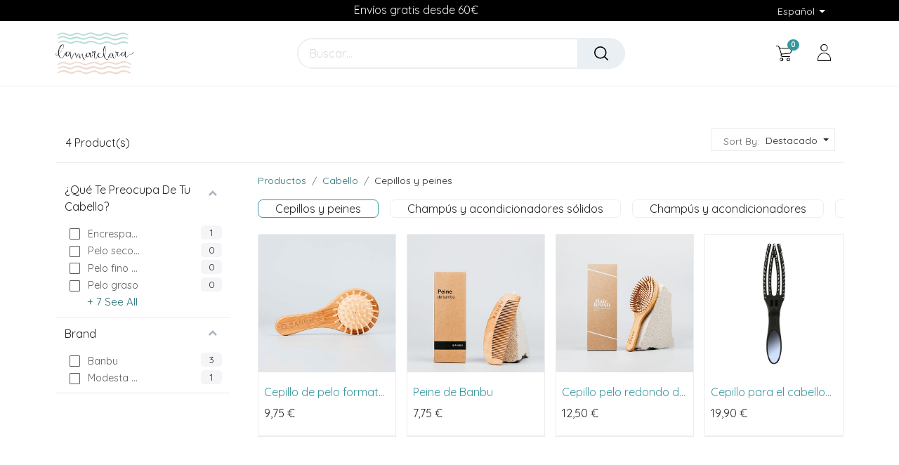

--- FILE ---
content_type: text/html; charset=utf-8
request_url: https://lamarclara.com/shop/category/cabello-cepillos-y-peines-69
body_size: 16168
content:
<!DOCTYPE html>
        
        
        
        
<html lang="es-ES" data-website-id="1" data-main-object="product.public.category(69,)" data-add2cart-redirect="1">
    <head>
        <meta charset="utf-8"/>
        <meta http-equiv="X-UA-Compatible" content="IE=edge,chrome=1"/>
        <meta name="viewport" content="width=device-width, initial-scale=1"/>
                
                <script type="text/javascript">(function(w,d,s,l,i){w[l]=w[l]||[];w[l].push({'gtm.start':
                    new Date().getTime(),event:'gtm.js'});var f=d.getElementsByTagName(s)[0],
                    j=d.createElement(s),dl=l!='dataLayer'?'&l='+l:'';j.async=true;j.src=
                    'https://www.googletagmanager.com/gtm.js?id='+i+dl;f.parentNode.insertBefore(j,f);
                    })(window,document,'script','dataLayer','GTM-MC5XC2H');
                </script>
                
        <meta name="generator" content="Odoo"/>
            
        <meta property="og:type" content="website"/>
        <meta property="og:title" content="Cepillos y peines | Lamarclara"/>
        <meta property="og:site_name" content="Lamarclara"/>
        <meta property="og:url" content="https://lamarclara.com/shop/category/cabello-cepillos-y-peines-69"/>
        <meta property="og:image" content="https://lamarclara.com/web/image/website/1/logo?unique=3e49eaf"/>
            
        <meta name="twitter:card" content="summary_large_image"/>
        <meta name="twitter:title" content="Cepillos y peines | Lamarclara"/>
        <meta name="twitter:image" content="https://lamarclara.com/web/image/website/1/logo/300x300?unique=3e49eaf"/>
        
        <link rel="alternate" hreflang="ca" href="https://lamarclara.com/ca_ES/shop/category/cabell-raspalls-i-pintes-69"/>
        <link rel="alternate" hreflang="es" href="https://lamarclara.com/shop/category/cabello-cepillos-y-peines-69"/>
        <link rel="alternate" hreflang="x-default" href="https://lamarclara.com/shop/category/cabello-cepillos-y-peines-69"/>
        <link rel="canonical" href="https://lamarclara.com/shop/category/cabello-cepillos-y-peines-69"/>
        
        <link rel="preconnect" href="https://fonts.gstatic.com/" crossorigin=""/>
        <title>Tienda | Lamarclara</title>
        <link type="image/x-icon" rel="shortcut icon" href="/web/image/website/1/favicon?unique=3e49eaf"/>
        <link rel="preload" href="/web/static/src/libs/fontawesome/fonts/fontawesome-webfont.woff2?v=4.7.0" as="font" crossorigin=""/>
        <link type="text/css" rel="stylesheet" href="/web/assets/131213-073a83f/1/web.assets_frontend.min.css" data-asset-bundle="web.assets_frontend" data-asset-version="073a83f"/>
        <script id="web.layout.odooscript" type="text/javascript">
            var odoo = {
                csrf_token: "20c466c41eb8046063235076823a74cf5e46cb97o1799025757",
                debug: "",
            };
        </script>
        <script type="text/javascript">
            odoo.__session_info__ = {"is_admin": false, "is_system": false, "is_website_user": true, "user_id": false, "is_frontend": true, "profile_session": null, "profile_collectors": null, "profile_params": null, "show_effect": true, "bundle_params": {"lang": "en_US", "website_id": 1}, "translationURL": "/website/translations", "cache_hashes": {"translations": "017e5f082a5be832f2e9ff60b6baa7b2776a0a51"}, "recaptcha_public_key": "6LfJmK8pAAAAAGdzpqIns1zpOHLUFkjyBQzvFux9", "geoip_country_code": null, "geoip_phone_code": null, "lang_url_code": "es"};
            if (!/(^|;\s)tz=/.test(document.cookie)) {
                const userTZ = Intl.DateTimeFormat().resolvedOptions().timeZone;
                document.cookie = `tz=${userTZ}; path=/`;
            }
        </script>
        <script defer="defer" type="text/javascript" src="/web/assets/111944-f2a5ee7/1/web.assets_frontend_minimal.min.js" data-asset-bundle="web.assets_frontend_minimal" data-asset-version="f2a5ee7"></script>
        <script defer="defer" type="text/javascript" data-src="/web/assets/131215-c16bf4e/1/web.assets_frontend_lazy.min.js" data-asset-bundle="web.assets_frontend_lazy" data-asset-version="c16bf4e"></script>
        
        <!-- Google Tag Manager -->
<script>(function(w,d,s,l,i){w[l]=w[l]||[];w[l].push({'gtm.start':
new Date().getTime(),event:'gtm.js'});var f=d.getElementsByTagName(s)[0],
j=d.createElement(s),dl=l!='dataLayer'?'&l='+l:'';j.async=true;j.src=
'https://www.googletagmanager.com/gtm.js?id='+i+dl;f.parentNode.insertBefore(j,f);
})(window,document,'script','dataLayer','GTM-MC5XC2H');</script>
<!-- End Google Tag Manager -->
    </head>
    <body>
        <div id="wrapwrap" class="   ">
            <span id="minicart_span" class="d-none">My Cart</span>
        <div class="modal fade text-left" id="loginRegisterPopup" role="dialog" tabindex="-1">
            <div class="modal-dialog">
                
                <div class="modal-content">
                    <button type="button" class="close d-none" data-bs-dismiss="modal">×</button>
                    <div class="modal-body">
                        <ul class="nav nav-tabs" id="myTab" role="tablist">
                          <li class="nav-item login_register_tab" role="presentation">
                            <a href="#loginPopup" class="nav-link active" data-bs-toggle="tab" type="button" role="tab" aria-controls="loginPopup">Login</a>
                          </li>
                          <li class="nav-item login_register_tab" role="presentation">
                            <a href="#registerPopup" class="nav-link" data-bs-toggle="tab" type="button" role="tab" aria-controls="registerPopup">Register</a>
                          </li>
                        </ul>
                        <div class="tab-content" id="myTabContent">
                          <div class="tab-pane show active" id="loginPopup" role="tabpanel">
        <form class="oe_login_form" role="form" method="post" onsubmit="this.action = &#39;/web/login&#39; + location.hash" action="/web/login">
            <input type="hidden" name="csrf_token" value="20c466c41eb8046063235076823a74cf5e46cb97o1799025757"/>
            <input type="hidden" name="login_form_ept" value="1"/>
            <div class="form-group field-login">
                <label for="login">Email</label>
                <input type="text" placeholder="Email" name="login" id="login" required="required" autofocus="autofocus" autocapitalize="off" class="form-control "/>
            </div>

            <div class="form-group field-password">
                <label for="password">Password</label>
                <input type="password" placeholder="Password" name="password" id="password" required="required" autocomplete="current-password" maxlength="4096" class="form-control "/>
            </div>

            <div class="alert-success-error">
                <p class="alert alert-success d-none">You are successfully logged in</p>
                <p class="alert alert-danger d-none"></p>
            </div>


            <div class="clearfix oe_login_buttons text-center mb-1 pt-3">
                <button type="submit" class="btn btn-primary btn-block te_theme_button te_login_button w-100">Log in
                </button>
                <div class="justify-content-between mt-2 d-flex small">
                    <a class="open_reset_password" data-keyboard="true" href="#resetPasswordPopup">Reset Password
                    </a>
                </div>
                <div class="o_login_auth"></div>
                        <em class="d-block text-center text-muted small my-2">
                            - or -
                        </em>
                        <div class="o_auth_oauth_providers mt-1 mb-1 text-left">
                            Log in With :
                            <a class="list-group-item-action py-2" href="https://www.facebook.com/dialog/oauth?response_type=token&amp;client_id=400320405616830&amp;redirect_uri=https%3A%2F%2Flamarclara.com%2Fauth_oauth%2Fsignin&amp;scope=public_profile%2Cemail&amp;state=%7B%22d%22%3A+%22lamarclara%22%2C+%22p%22%3A+2%2C+%22r%22%3A+%22https%253A%252F%252Flamarclara.com%252Fweb%22%7D">
                                <i class="fa fa-fw fa-facebook-square"></i>
                            </a><a class="list-group-item-action py-2" href="https://accounts.google.com/o/oauth2/auth?response_type=token&amp;client_id=589112194372-u94hadsa0kha8bcfo8mfahmf9727lomi.apps.googleusercontent.com&amp;redirect_uri=https%3A%2F%2Flamarclara.com%2Fauth_oauth%2Fsignin&amp;scope=https%3A%2F%2Fwww.googleapis.com%2Fauth%2Fuserinfo.email+https%3A%2F%2Fwww.googleapis.com%2Fauth%2Fuserinfo.profile&amp;state=%7B%22d%22%3A+%22lamarclara%22%2C+%22p%22%3A+3%2C+%22r%22%3A+%22https%253A%252F%252Flamarclara.com%252Fweb%22%7D">
                                <i class="fa fa-fw fa-google"></i>
                            </a>
                        </div>
            </div>
            <input type="hidden" name="redirect"/>
        </form>

        <form class="oe_reset_password_form te_reset_password_form" role="form" method="post">
            <input type="hidden" name="csrf_token" value="20c466c41eb8046063235076823a74cf5e46cb97o1799025757"/>
            <input type="hidden" name="reset_form_ept" value="1"/>


                <div class="form-group field-login">
                    <label for="login" class="col-form-label">Your Email</label>
                    <input type="text" name="login" id="login" class="form-control" autofocus="autofocus" required="required" autocapitalize="off"/>
                </div>

            <div class="alert-success-error"></div>
            <input type="hidden" name="redirect"/>
            <input type="hidden" name="token"/>
            <div class="clearfix oe_login_buttons">
                <div class="d-flex justify-content-between align-items-center small">
                    <button type="submit" class="btn btn-primary te_theme_button">Confirm</button>
                    <a class="back_login" href="#loginPopup">Back to Login</a>
                </div>
                <div class="o_login_auth"></div>
            </div>
        </form></div>
                          <div class="tab-pane" id="registerPopup" role="tabpanel">
        <form class="oe_signup_form_ept oe_signup_form" role="form" method="post" action="/web/signup">
            <input type="hidden" name="csrf_token" value="20c466c41eb8046063235076823a74cf5e46cb97o1799025757"/>
            <input type="hidden" name="signup_form_ept" value="1"/>

            <div class="mb-3 field-login form-group">
                <label for="login">Su correo electrónico</label>
                <input type="text" name="login" id="login" class="form-control form-control-sm" autofocus="autofocus" autocapitalize="off" required="required"/>
            </div>

            <div class="mb-3 field-name form-group">
                <label for="name">Su nombre</label>
                <input type="text" name="name" id="name" class="form-control form-control-sm" placeholder="p. ej. John Doe" required="required"/>
            </div>

            <div class="mb-3 field-password pt-2 form-group">
                <label for="password">Contraseña</label>
                <input type="password" name="password" id="password" class="form-control form-control-sm" required="required"/>
            </div>

            <div class="mb-3 field-confirm_password form-group">
                <label for="confirm_password">Confirmar contraseña</label>
                <input type="password" name="confirm_password" id="confirm_password" class="form-control form-control-sm" required="required"/>
            </div>

            <div class="alert-success-error">
                <p class="alert alert-success d-none">You are successfully register your account</p>
                <p class="alert alert-danger d-none"></p>
            </div>
            <input type="hidden" name="redirect"/>
            <input type="hidden" name="token"/>
            <div class="text-center oe_login_buttons pt-3">
                <button type="submit" class="btn btn-primary btn-block te_theme_button te_signup_button w-100">Sign up
                </button>
                <div class="o_login_auth"></div>
                        <em class="d-block text-center text-muted small my-2">
                            - or -
                        </em>
                        <div class="o_auth_oauth_providers mt-1 mb-1 text-left">
                            Log in With :
                            <a class="list-group-item-action py-2" href="https://www.facebook.com/dialog/oauth?response_type=token&amp;client_id=400320405616830&amp;redirect_uri=https%3A%2F%2Flamarclara.com%2Fauth_oauth%2Fsignin&amp;scope=public_profile%2Cemail&amp;state=%7B%22d%22%3A+%22lamarclara%22%2C+%22p%22%3A+2%2C+%22r%22%3A+%22https%253A%252F%252Flamarclara.com%252Fweb%22%7D">
                                <i class="fa fa-fw fa-facebook-square"></i>
                            </a><a class="list-group-item-action py-2" href="https://accounts.google.com/o/oauth2/auth?response_type=token&amp;client_id=589112194372-u94hadsa0kha8bcfo8mfahmf9727lomi.apps.googleusercontent.com&amp;redirect_uri=https%3A%2F%2Flamarclara.com%2Fauth_oauth%2Fsignin&amp;scope=https%3A%2F%2Fwww.googleapis.com%2Fauth%2Fuserinfo.email+https%3A%2F%2Fwww.googleapis.com%2Fauth%2Fuserinfo.profile&amp;state=%7B%22d%22%3A+%22lamarclara%22%2C+%22p%22%3A+3%2C+%22r%22%3A+%22https%253A%252F%252Flamarclara.com%252Fweb%22%7D">
                                <i class="fa fa-fw fa-google"></i>
                            </a>
                        </div>
            </div>
        </form></div>
                        </div>
                    </div>
                </div>
            </div>
        </div>
            
        <div class="modal fade" id="quick_view_model" tabindex="-1">
            <div class="modal-dialog modal-lg modal-dialog-centered">
                <div class="modal-content quick_view_modal">
                    <button type="button" class="quick_close" data-dismiss="modal" aria-label="Close" tabindex="-1">
                    </button>
                    <div class="modal-body"></div>
                </div>
            </div>
        </div>
            <div class="modal fade" id="quick_view_model_popup" tabindex="-1">
                <div class="modal-dialog modal-lg modal-dialog-centered">
                    <div class="modal-content quick_view_modal">
                        <button type="button" class="quick_close" data-dismiss="modal" aria-label="Close" tabindex="-1">
                        </button>
                        <div class="modal-body">
                        </div>
                    </div>
                </div>
            </div>
                <header id="top" data-anchor="true" data-name="Header" class="  o_header_standard o_hoverable_dropdown">
                    
        <div class="offcanvas offcanvas-end" tabindex="-1" id="offcanvasRight" aria-labelledby="offcanvasRightLabel">
            <div class="offcanvas-header">
                <a role="menuitem" class=" te_user_name">
                    <span class="fa fa-user-o">
                        <span class="te_user_drop_item_message">Hello</span>
                    </span>
                    <span class="te_user_drop_item">Public user</span>
                </a>
                <button type="button" class="btn-close text-reset" data-bs-dismiss="offcanvas" aria-label="Close"></button>
            </div>
            <div class="offcanvas-body">
                <div class="scrollbar">
                    <a href="/shop/cart" role="menuitem" class="list-group-item">
                        <span class="fa fa-shopping-basket me-2"></span>
                        <span class="te_user_drop_item">My cart
                        </span>
                        <span class="my_cart_quantity" data-order-id="">0</span>
                    </a>
                    <a href="/shop/wishlist" role="menuitem" class="list-group-item o_wsale_my_wish">
                        <span class="fa fa-heart-o me-2"></span>
                        <span class="te_user_drop_item">My Wishlist
                        </span>
                        <span class="my_wish_quantity o_animate_blink">0</span>
                    </a>
                    <a href="/my/home" role="menuitem" class="list-group-item">
                        <span class="fa fa-user-o me-2"></span>
                        <span class="te_user_drop_item">My Account
                        </span>
                    </a>
                    <a href="/my/orders" role="menuitem" class="list-group-item">
                        <span class="fa fa-pie-chart me-2"></span>
                        <span class="te_user_drop_item">My orders
                        </span>
                    </a>
                    <a href="/my/account" role="menuitem" class="list-group-item">
                        <span class="fa fa-pencil-square-o me-2"></span>
                        <span class="te_user_drop_item">Edit Profile
                        </span>
                    </a>
                    <a href="/my/security" role="menuitem" class="list-group-item">
                        <span class="fa fa-shield me-2"></span>
                        <span class="te_user_drop_item">Change Password
                        </span>
                    </a>
                </div>
                <div>
                    <a id="o_logout" class="list-group-item" role="menuitem" href="/web/session/logout?redirect=/">
                        <span class="fa fa-sign-out me-2"></span>
                        <span class="te_user_drop_item">Logout</span>
                    </a>
                </div>
            </div>
        </div>
            <nav data-name="Navbar" class="navbar navbar-expand-lg navbar-light o_colored_level o_cc header_style_1">
        <div class="oe_structure">
            <section class="container-fluid pre_header">
                <div class="d-flex justify-content-center justify-content-lg-between container">
        <div class="oe_structure oe_structure_solo" id="oe_structure_header_boxed_1"></div>
        <section class="te_s_header_offer_text o_colored_level" style="background-image: none;">
            <font class="text-o-color-3">Envíos gratis desde 60€&nbsp;</font><br/></section>
                    <div class="te_header_before_right">
        <div class="te_header_lang">
        
            <div class="js_language_selector ml-2 dropdown d-print-none">
                <button type="button" data-bs-toggle="dropdown" aria-haspopup="true" aria-expanded="true" class="btn btn-sm btn-outline-secondary border-0 dropdown-toggle ">
                    <span class="align-middle"> Español</span>
                </button>
                <div role="menu" class="dropdown-menu ">
                        <a href="/ca_ES/shop/category/cabello-cepillos-y-peines-69" class="dropdown-item js_change_lang " data-url_code="ca_ES">
                            <span> Català</span>
                        </a>
                        <a href="/shop/category/cabello-cepillos-y-peines-69" class="dropdown-item js_change_lang active" data-url_code="es">
                            <span> Español</span>
                        </a>
                </div>
            </div>
        
        </div>
                    </div>
                </div>
            </section>
        </div>
                <div class="container justify-content-md-between header_middle">
                    <div class="middle_first">
                        <button type="button" class="navbar-toggler ept_mobi_toggler header_sidebar collapsed ml-3 shadow-none">
                            <span class="navbar-toggler-icon">
                                <div class="inner_bar"></div>
                            </span>
                        </button>
    <a href="/" class="navbar-brand logo ">
            
            <span role="img" aria-label="Logo of Lamarclara" title="Lamarclara"><img src="/web/image/website/1/logo/Lamarclara?unique=3e49eaf" class="img img-fluid" width="95" height="40" alt="Lamarclara" loading="lazy"/></span>
        </a>
    
                    </div>
                    <div class="col-md-5 te_header_style_right">
                        <div class="te_header_search">
                            <div class="te_search_popover" tabindex="-1">
    <form method="get" class="o_searchbar_form o_wait_lazy_js s_searchbar_input " action="/shop" data-snippet="s_searchbar_input">
            <div role="search" class="input-group ">
        <input type="search" name="search" class="search-query form-control oe_search_box None" placeholder="Buscar…" data-search-type="products_only" data-limit="5" data-display-image="true" data-display-description="false" data-display-extra-link="true" data-display-detail="true" data-order-by="name asc"/>
            <div class="te_header_search_close te_srch_close_ept" style="z-index: 100; display: none;">
                <a href="#">
                    <span class="search_btn_close_ept"></span>
                </a>
            </div>
        <button type="submit" aria-label="Buscar" title="Buscar" class="btn oe_search_button btn-primary">
            <i class="oi oi-search"></i>
        </button>
    </div>

            <input name="order" type="hidden" class="o_search_order_by" value="name asc"/>
            
        
        </form>
                            </div>
                        </div>
                    </div>
                    <div class="te_header_right_icon">
                        <div class="te_header_search">
                            <div class="te_srch_icon_header">
                                <a href="#" class="">
                                    <i class="fa fa-search te_srch_icon"></i>
                                    <i class="fa fa-times te_srch_close"></i>
                                </a>
                            </div>
                        </div>
        
        
        
            <li class="nav-item divider d-none"></li> 
            <li class="o_wsale_my_cart align-self-md-start  nav-item te_cart_icon_head">
                <a href="/shop/cart" class="nav-link">
                    <i class="fa fa-shopping-cart"></i>
                    <sup class="my_cart_quantity badge text-bg-primary" data-order-id="">0</sup>
                </a>
            </li>
        
        

        
        
            <li class="o_wsale_my_wish d-none nav-item o_wsale_my_wish_hide_empty te_wish_icon_head">
                <a href="/shop/wishlist" class="nav-link">
                    <i class="fa fa-1x fa-heart"></i>
                    <sup class="my_wish_quantity o_animate_blink badge text-bg-primary">0</sup>
                </a>
            </li>
        
        
        <div class="te_header_account">
        <div class="px-2 te_signin">
                <a href="javascript:void(0);" class=" btn-link">
                    <span class="te_user_account_icon "></span>
                </a>
        </div>
        </div>
                    </div>
                </div>
                <div class="container-fluid header_bottom">
                    <div class="container justify-content-start justify-content-lg-between">
                        <div id="top_menu_collapse" class="collapse navbar-collapse">
                            <div class="close_top_menu">x</div>
    <ul id="top_menu" role="menu" class="nav navbar-nav o_menu_loading ">
        
                                
    <li class="nav-item dropdown  position-static" id="22">
        <a data-bs-toggle="dropdown" href="#" class="nav-link dropdown-toggle o_mega_menu_toggle">
				<span class="">Rostro</span>
			</a>
		
            
            <div data-name="Mega Menu" class="dropdown-menu o_mega_menu dropdown-menu-left o_no_parent_editor dropdown-menu-start">
    



<section class="s_mega_menu_menu_image_menu py-4 o_colored_level o_cc o_cc1 pt0" style="background-image: none;">
        <div class="container">
            <div class="row align-items-center">
                <div class="col-12 col-sm py-2 text-center o_colored_level pt0">
                    <h4><br></h4><nav class="nav flex-column"><a href="/shop/category/rostro-limpieza-108" class="nav-link" data-name="Menu Item" data-bs-original-title="" title="">Limpieza</a>
                            <a href="/shop/category/rostro-hidratantes-111" class="nav-link" data-name="Menu Item" data-bs-original-title="" title="">Hidratantes</a>
                            <a href="/shop/category/rostro-exfoliantes-112" class="nav-link" data-name="Menu Item" data-bs-original-title="" title="">Exfoliantes
                    </a><a href="/shop/category/rostro-mascarillas-113" class="nav-link" data-name="Menu Item" data-bs-original-title="" title="">Mascarillas<br></a><a href="/shop/category/rostro-tonicos-y-brumas-109" class="nav-link" data-name="Menu Item" data-bs-original-title="" title="">Tónicos y brumas<br></a><a href="/shop/category/rostro-serums-115" class="nav-link" data-name="Menu Item" data-bs-original-title="" title="">Sérums</a><a href="http://bru" class="nav-link" data-name="Menu Item" data-bs-original-title="" title=""></a></nav>
                </div>
                
                <div class="col-12 col-sm py-2 text-center o_colored_level">
                    <h4><br></h4>
                    <nav class="nav flex-column">
                            <a href="/shop/category/rostro-tratamientos-114" class="nav-link" data-name="Menu Item" data-bs-original-title="" title="">Tratamientos</a>
                            <a href="/shop/category/rostro-proteccion-solar-116" class="nav-link" data-name="Menu Item" data-bs-original-title="" title="">Protección solar</a>
                            <a href="/shop/category/rostro-ojos-117" class="nav-link" data-name="Menu Item" data-bs-original-title="" title="">Ojos</a><a href="/shop/category/rostro-labios-110" class="nav-link" data-name="Menu Item" data-bs-original-title="" title="">Labios</a><a href="/shop/category/rostro-accesorios-118" class="nav-link" data-name="Menu Item" data-bs-original-title="" title="">Accesorios<br></a>
                    </nav>
                </div><div class="col-12 col-sm py-2 text-center o_colored_level">
                    <a data-bs-original-title="" title="" href="/shop/category/rostro-1"><img src="/web/image/111486-999046b6/rostro_web.png" alt="" class="img-fluid img o_we_custom_image" data-original-id="15742" data-original-src="/web/image/15742-bca4f3d7/rostro_web.png" data-mimetype="image/png" data-resize-width="256" data-bs-original-title="" title="" aria-describedby="tooltip148225" loading="lazy"></a>
                </div>
            </div>
        </div>
    </section></div>
		</li>
    <li class="nav-item dropdown  position-static" id="16">
        <a data-bs-toggle="dropdown" href="#" class="nav-link dropdown-toggle o_mega_menu_toggle">
				<span class="">Cuerpo</span>
			</a>
		
            
            <div data-name="Mega Menu" class="dropdown-menu o_mega_menu dropdown-menu-left o_no_parent_editor dropdown-menu-start">
    

<section class="s_mega_menu_menu_image_menu py-4 o_colored_level o_cc o_cc1 pt0" style="background-image: none;">
        <div class="container">
            <div class="row align-items-center">
                <div class="col-12 col-sm py-2 text-center o_colored_level">
                    <h4><br></h4>
                    <nav class="nav flex-column">
                            <a href="/shop/category/cuerpo-ducha-y-bano-73" class="nav-link" data-name="Menu Item" data-bs-original-title="" title="">Ducha </a>
                            <a href="/shop/category/cuerpo-hidratantes-y-exfoliantes-crema-o-aceite-71" class="nav-link" data-name="Menu Item" data-bs-original-title="" title="">Hidratantes</a>
                            <a href="/shop/category/cuerpo-desodorantes-72" class="nav-link" data-name="Menu Item" data-bs-original-title="" title="">Desodorantes</a><a href="/shop/category/cuerpo-higiene-intima-75" class="nav-link" data-name="Menu Item" data-bs-original-title="" title="">Higiene íntima</a><a href="/shop/category/cuerpo-solares-77" class="nav-link" data-name="Menu Item" data-bs-original-title="" title="">Solares<br></a>
                    </nav>
                </div>
                
                <div class="col-12 col-sm py-2 text-center o_colored_level">
                    <h4><br></h4>
                    <nav class="nav flex-column">
                            <a href="/shop/category/cuerpo-manos-y-pies-78" class="nav-link" data-name="Menu Item" data-bs-original-title="" title="">Manos y pies</a>
                            <a href="/shop/category/cuerpo-higiene-bucal-76" class="nav-link" data-name="Menu Item" data-bs-original-title="" title="">Higiene bucal</a><a href="/shop/category/cuerpo-embarazo-122" class="nav-link" data-name="Menu Item" data-bs-original-title="" title="">Embarazo</a><a href="/shop/category/cuerpo-tratamientos-74" class="nav-link" data-name="Menu Item" data-bs-original-title="" title="">Tratamientos<br></a><a href="/shop/category/cuerpo-accesorios-79" class="nav-link" data-name="Menu Item" data-bs-original-title="" title="">Accesorios<br></a></nav>
                </div><div class="col-12 col-sm py-2 text-center o_colored_level">
                    <a href="/shop/category/cuerpo-2" data-bs-original-title="" title=""><img src="/web/image/111487-1ad64a70/cuerpo_web.png" alt="" class="img-fluid img o_we_custom_image" data-original-id="15736" data-original-src="/web/image/15736-6692c45c/cuerpo_web.png" data-mimetype="image/png" data-resize-width="256" data-bs-original-title="" title="" aria-describedby="tooltip57726" loading="lazy"></a>
                </div>
            </div>
        </div>
    </section></div>
		</li>
    <li class="nav-item dropdown  position-static" id="17">
        <a data-bs-toggle="dropdown" href="#" class="nav-link dropdown-toggle o_mega_menu_toggle">
				<span class="">Cabello</span>
			</a>
		
            
            <div data-name="Mega Menu" class="dropdown-menu o_mega_menu dropdown-menu-left o_no_parent_editor dropdown-menu-start">
    


<section class="s_mega_menu_menu_image_menu py-4 o_colored_level o_cc o_cc1 pt0" style="background-image: none;">
        <div class="container">
            <div class="row align-items-center">
                <div class="col-12 col-sm py-2 text-center o_colored_level">
                    <h4><br></h4>
                    <nav class="nav flex-column">
                            <a href="/shop/category/cabello-champus-y-acondicionadores-66" class="nav-link" data-name="Menu Item" data-bs-original-title="" title="">Champús y acondicionadores<br></a>
                            <a href="/shop/category/cabello-champus-y-acondicionadores-solidos-67" class="nav-link" data-name="Menu Item" data-bs-original-title="" title="">Champús y acondicionadores sólidos</a>
                            <a href="/shop/category/cabello-mascarillas-68" class="nav-link" data-name="Menu Item" data-bs-original-title="" title="">Mascarillas</a>
                    </nav>
                </div>
                
                <div class="col-12 col-sm py-2 text-center o_colored_level">
                    <h4><br></h4>
                    <nav class="nav flex-column">
                            
                            <a href="/shop/category/cabello-tratamientos-70" class="nav-link" data-name="Menu Item" data-bs-original-title="" title="">Tratamientos<br></a><a href="/shop/category/cabello-cepillos-y-peines-69" class="nav-link" data-name="Menu Item" data-bs-original-title="" title="">Cepillos y peines</a></nav>
                </div><div class="col-12 col-sm py-2 text-center o_colored_level">
                    <a href="/shop/category/cabello-3"><img src="/web/image/111488-63e5c9ca/cabello_web.png" alt="" class="img-fluid img o_we_custom_image" data-original-id="15739" data-original-src="/web/image/15739-6952acac/cabello_web.png" data-mimetype="image/png" data-resize-width="256" loading="lazy" data-bs-original-title="" title="" aria-describedby="tooltip846768"></a>
                </div>
            </div>
        </div>
    </section></div>
		</li>
    <li class="nav-item dropdown  position-static" id="18">
        <a data-bs-toggle="dropdown" href="#" class="nav-link dropdown-toggle o_mega_menu_toggle">
				<span class="">Hombre</span>
			</a>
		
            
            <div data-name="Mega Menu" class="dropdown-menu o_mega_menu dropdown-menu-left o_no_parent_editor dropdown-menu-start">
    

<section class="s_mega_menu_menu_image_menu py-4 o_colored_level o_cc o_cc1 pt0" style="background-image: none;">
        <div class="container">
            <div class="row align-items-center">
                <div class="col-12 col-sm py-2 text-center o_colored_level">
                    <h4><br></h4>
                    <nav class="nav flex-column">
                            <a href="/shop/category/hombre-rostro-80" class="nav-link" data-name="Menu Item" data-bs-original-title="" title="">Rostro</a>
                            <a href="/shop/category/cuerpo-2" class="nav-link" data-name="Menu Item" data-bs-original-title="" title="">Cuerpo</a>
                            
                    </nav>
                </div>
                
                <div class="col-12 col-sm py-2 text-center o_colored_level">
                    <h4><br></h4>
                    <nav class="nav flex-column">
                            <a href="/shop/category/hombre-cabello-83" class="nav-link" data-name="Menu Item" data-bs-original-title="" title="">Cabello</a>
                            <a href="/shop/category/hombre-afeitado-81" class="nav-link" data-name="Menu Item" data-bs-original-title="" title="">Afeitado</a>
                            
                    </nav>
                </div><div class="col-12 col-sm py-2 text-center o_colored_level">
                    <a href="/shop/category/hombre-8"><img src="/web/image/111489-ab9bc39f/hombre_web.png?access_token=efb8e207-91c6-436e-b83c-ae5935aa3a24" alt="" class="img-fluid img o_we_custom_image" data-original-id="1287" data-original-src="/web/image/1287-fabeb169/hombre_web.png" data-mimetype="image/png" data-resize-width="256" loading="lazy" data-bs-original-title="" title="" aria-describedby="tooltip510156"></a>
                </div>
            </div>
        </div>
    </section></div>
		</li>
    <li class="nav-item dropdown  position-static" id="19">
        <a data-bs-toggle="dropdown" href="#" class="nav-link dropdown-toggle o_mega_menu_toggle">
				<span class="">Infantil</span>
			</a>
		
            
            <div data-name="Mega Menu" class="dropdown-menu o_mega_menu dropdown-menu-left o_no_parent_editor dropdown-menu-start">
    



<section class="s_mega_menu_menu_image_menu py-4 o_colored_level o_cc o_cc1 pt0" style="background-image: none;">
        <div class="container">
            <div class="row align-items-center">
                <div class="col-12 col-sm py-2 text-center o_colored_level">
                    <h4><br></h4>
                    <nav class="nav flex-column">
                            <a href="/shop/category/infantil-bano-86" class="nav-link" data-name="Menu Item" data-bs-original-title="" title="">Baño</a><a title="" data-bs-original-title="" data-name="Menu Item" class="nav-link" href="/shop/category/infantil-lociones-y-aceites-hidratantes-120">Lociones y aceites hidratantes</a>
                            <a href="/shop/category/infantil-balsamos-y-aceites-87" class="nav-link" data-name="Menu Item" data-bs-original-title="" title="">Bálsamos</a><a href="/shop/category/infantil-repelentes-89" class="nav-link" data-name="Menu Item" data-bs-original-title="" title="">Repelentes</a><a href="/shop/category/infantil-colonias-90" class="nav-link" data-name="Menu Item" data-bs-original-title="" title="">Colonias<br></a>
                    </nav>
                </div>
                
                <div class="col-12 col-sm py-2 text-center o_colored_level">
                    <h4><br></h4>
                    <nav class="nav flex-column">
                            <a href="/shop/category/infantil-esmaltes-de-unas-92" class="nav-link" data-name="Menu Item" data-bs-original-title="" title="">Esmaltes de uñas</a>
                            <a href="/shop/category/infantil-solar-y-aftersun-88" class="nav-link" data-name="Menu Item" data-bs-original-title="" title="">Solar y aftersun<br></a>
                            <a href="/shop/category/infantil-packs-10" class="nav-link" data-name="Menu Item" data-bs-original-title="" title="">Packs</a><a href="/shop/category/infantil-y-mas-cositas-91" class="nav-link" data-name="Menu Item" data-bs-original-title="" title="">Y más cositas</a>
                    </nav>
                </div><div class="col-12 col-sm py-2 text-center o_colored_level">
                    <a href="/shop/category/infantil-6"><img src="/web/image/111492-707d63db/infantil_web.png" alt="" class="img-fluid img o_we_custom_image" data-original-id="15737" data-original-src="/web/image/15737-425e0634/infantil_web.png" data-mimetype="image/png" data-resize-width="256" loading="lazy" data-bs-original-title="" title="" aria-describedby="tooltip207463"></a>
                </div>
            </div>
        </div>
    </section></div>
		</li>
    <li class="nav-item dropdown  position-static" id="34">
        <a data-bs-toggle="dropdown" href="#" class="nav-link dropdown-toggle o_mega_menu_toggle">
				<span class="">Perfumes</span>
			</a>
		
            
            <div data-name="Mega Menu" class="dropdown-menu o_mega_menu dropdown-menu-left o_no_parent_editor dropdown-menu-start">
    

<section class="s_mega_menu_menu_image_menu py-4 o_colored_level o_cc o_cc1 pt0" style="background-image: none;">
        <div class="container">
            <div class="row align-items-center">
                <div class="col-12 col-sm py-2 text-center o_colored_level">
                    <h4><br></h4>
                    <nav class="nav flex-column">
                            <a href="/shop/category/perfumes-solidos-124" class="nav-link" data-name="Menu Item" data-bs-original-title="" title="">Sólidos</a>
                            <a href="/shop/category/perfumes-liquidos-123" class="nav-link" data-name="Menu Item" data-bs-original-title="" title="">Líquidos</a>
                            
                    </nav>
                </div>
                
                <div class="col-12 col-sm py-2 text-center o_colored_level">
                    <a href="/shop/category/perfumes-5"><img src="/web/image/111491-8acff317/perfume_web.png?access_token=d4296e5a-1900-4845-a8ba-6f2c285ad44a" alt="" class="img-fluid img o_we_custom_image" data-original-id="7389" data-original-src="/web/image/7389-9a88b4ef/perfume_web.png" data-mimetype="image/png" data-resize-width="256" loading="lazy" data-bs-original-title="" title="" aria-describedby="tooltip970933"></a>
                </div>
            </div>
        </div>
    </section></div>
		</li>
    <li class="nav-item dropdown  position-static" id="21">
        <a data-bs-toggle="dropdown" href="#" class="nav-link dropdown-toggle o_mega_menu_toggle">
				<span class="">Maquillaje</span>
			</a>
		
            
            <div data-name="Mega Menu" class="dropdown-menu o_mega_menu dropdown-menu-left o_no_parent_editor dropdown-menu-start">
    



<section class="s_mega_menu_menu_image_menu py-4 o_colored_level o_cc o_cc1 pt0" style="background-image: none;">
        <div class="container">
            <div class="row align-items-center">
                <div class="col-12 col-sm py-2 text-center o_colored_level">
                    <h4><br></h4>
                    <nav class="nav flex-column">
                            <a href="/shop/category/maquillaje-bases-liquidas-y-compactas-101" class="nav-link" data-name="Menu Item" data-bs-original-title="" title="">Bases liquidas y compactas<br></a>
                            <a data-bs-original-title="" title="" data-name="Menu Item" class="nav-link" href="/shop/category/maquillaje-iluminadores-y-correctores-104">Iluminadores y correctores</a>
                            <a href="/shop/category/maquillaje-colorete-107" class="nav-link" data-name="Menu Item" data-bs-original-title="" title="">Colorete</a><a href="/shop/category/maquillaje-labiales-102" class="nav-link" data-name="Menu Item" data-bs-original-title="" title="">Labiales</a><a href="/shop/category/maquillaje-sombras-103" class="nav-link" data-name="Menu Item" data-bs-original-title="" title="">Sombras</a>
                    </nav>
                </div>
                
                <div class="col-12 col-sm py-2 text-center o_colored_level">
                    <h4><br></h4>
                    <nav class="nav flex-column">
                            <a href="/shop/category/maquillaje-mascaras-y-lapices-106" class="nav-link" data-name="Menu Item" data-bs-original-title="" title="">Máscaras y lápices</a>
                            <a href="/shop/category/maquillaje-brochas-105" class="nav-link" data-name="Menu Item" data-bs-original-title="" title="">Brochas</a>
                            <a href="/shop/category/maquillaje-esmaltes-de-unas-126" class="nav-link" data-name="Menu Item" data-bs-original-title="" title="">Esmaltes de uñas</a><a href="/shop/category/maquillaje-accesorios-121" class="nav-link" data-name="Menu Item" data-bs-original-title="" title="">Accesorios</a>
                    </nav>
                </div><div class="col-12 col-sm py-2 text-center o_colored_level">
                    <a href="/shop/category/maquillaje-4"><img src="/web/image/111490-110baec5/maquillaje.png" alt="" class="img-fluid img o_we_custom_image" data-original-id="15740" data-original-src="/web/image/15740-2db94338/maquillaje.png" data-mimetype="image/png" data-resize-width="256" loading="lazy" data-bs-original-title="" title="" aria-describedby="tooltip898311"></a>
                </div>
            </div>
        </div>
    </section></div>
		</li>
    <li class="nav-item dropdown  position-static" id="20">
        <a data-bs-toggle="dropdown" href="#" class="nav-link dropdown-toggle o_mega_menu_toggle">
				<span class="">Love things</span>
			</a>
		
            
            <div data-name="Mega Menu" class="dropdown-menu o_mega_menu dropdown-menu-left o_no_parent_editor dropdown-menu-start">
    



<section class="s_mega_menu_menu_image_menu py-4 o_colored_level o_cc o_cc1 pt0" style="background-image: none;">
        <div class="container">
            <div class="row align-items-center">
                <div class="col-12 col-sm py-2 text-center o_colored_level">
                    <h4><br></h4>
                    <nav class="nav flex-column">
                            <a href="/shop/category/love-things-ambientadores-119" class="nav-link" data-name="Menu Item" data-bs-original-title="" title="">Ambientadores</a>
                            <a href="/shop/category/love-things-aromaterapia-93" class="nav-link" data-name="Menu Item" data-bs-original-title="" title="">Aromaterapia</a>
                            <a data-bs-original-title="" title="" data-name="Menu Item" class="nav-link" href="/shop/category/love-things-desmaquillantes-tela-96">Desmaquillantes tela</a>
                    </nav>
                </div>
                
                <div class="col-12 col-sm py-2 text-center o_colored_level">
                    <h4><br></h4>
                    <nav class="nav flex-column">
                            <a href="/shop/category/love-things-cajas-100" class="nav-link" data-name="Menu Item" data-bs-original-title="" title="">Cajas</a>
                            <a href="/shop/category/love-things-neceseres-98" class="nav-link" data-name="Menu Item" data-bs-original-title="" title="">Neceseres</a>
                            <a href="/shop/category/love-things-velas-95" class="nav-link" data-name="Menu Item" data-bs-original-title="" title="">Velas</a>
                    </nav>
                </div><div class="col-12 col-sm py-2 text-center o_colored_level">
                    <a href="/shop/category/love-things-7"><img src="/web/image/111493-cd9e573d/love_things_web.png" alt="" class="img-fluid img o_we_custom_image" data-original-id="15741" data-original-src="/web/image/15741-8ef82c81/love_things_web.png" data-mimetype="image/png" data-resize-width="256" data-bs-original-title="" title="" aria-describedby="tooltip152452" loading="lazy"></a>
                </div>
            </div>
        </div>
    </section></div>
		</li>
    <li role="presentation" class="nav-item">
        <a role="menuitem" href="/brands" class="nav-link ">
            <span class="">Marcas</span>
        </a>
    </li>
    <li role="presentation" class="nav-item">
        <a role="menuitem" href="/blog" class="nav-link ">
            <span class="">Blog</span>
        </a>
    </li>
    <li role="presentation" class="nav-item">
        <a role="menuitem" href="/contact" class="nav-link ">
            <span class="">Contáctenos</span>
        </a>
    </li>
                                <ul class="px-0 list-unstyled">
                                    <li class="o_wsale_my_wish o_wsale_my_wish_hide_empty te_wish_icon_head"></li>
                                    <li class="te_header_lang_mobi d-none">
        
            <div class="js_language_selector ml-2 dropdown d-print-none">
                <button type="button" data-bs-toggle="dropdown" aria-haspopup="true" aria-expanded="true" class="btn btn-sm btn-outline-secondary border-0 dropdown-toggle ">
                    <span class="align-middle"> Español</span>
                </button>
                <div role="menu" class="dropdown-menu ">
                        <a href="/ca_ES/shop/category/cabello-cepillos-y-peines-69" class="dropdown-item js_change_lang " data-url_code="ca_ES">
                            <span> Català</span>
                        </a>
                        <a href="/shop/category/cabello-cepillos-y-peines-69" class="dropdown-item js_change_lang active" data-url_code="es">
                            <span> Español</span>
                        </a>
                </div>
            </div>
        
                                    </li>
                                </ul>
                            
            <span id="hide_wishlist">
            
        
            <li class="o_wsale_my_wish d-none nav-item o_wsale_my_wish_hide_empty te_wish_icon_head">
                <a href="/shop/wishlist" class="nav-link">
                    <i class="fa fa-1x fa-heart"></i>
                    <sup class="my_wish_quantity o_animate_blink badge text-bg-primary">0</sup>
                </a>
            </li>
        </span>
    </ul>
                        </div>
                    </div>
                </div>
            </nav>
        
        </header>
                <main>
                    

            

            





            <div id="wrap" class="js_sale o_wsale_products_page">
                <div class="oe_structure oe_empty" data-editor-message="ARRASTRE BLOQUES AQUÍ" id="oe_structure_website_sale_products_1"></div>
  <div class="container oe_website_sale pt-2">
            <div class="products_header products_pager form-inline te_shop_pager te_shop_pager_top mt0">
        <div class="o_pricelist_dropdown dropdown d-none">

            
                <a role="button" href="#" data-bs-toggle="dropdown" class="dropdown-toggle btn btn-light te_currency_name">
                    Tarifa pública
                </a>
                <a role="button" href="#" data-bs-toggle="dropdown" class="dropdown-toggle btn btn-light te_currency_symbol">
                    €
                </a>
            
        <div class="dropdown-menu" role="menu">
                    <a role="menuitem" class="dropdown-item" href="/shop/change_pricelist/1">
                        <span class="switcher_pricelist" data-pl_id="1">Tarifa pública</span>
                    </a>
            </div>
        </div>
                <div class="te_view_all_filter_div">
                    <div class="prd-count">
                        <span class="mr-1 align-middle">4</span>
                        <span class="align-middle te_prod_count" style="padding-right: 8px;">Product(s)
                        </span>
                    </div>
                    <div class="te_product_filters">
                        
                        <div class="te_view_all_filter_inner attr-inline d-inline">
                            <a class="te_clear_all_form_selection attr-remove position-relative">Clear All</a>
                            <span class="attr_filters"></span>
                        </div>
                    </div>
                </div>

                <div class=" align-items-center d-none me-auto">
                    <a class="btn btn-light me-2" href="/shop/category/cabello-3">
                        <i class="fa fa-angle-left"></i>
                    </a>

                    <h4 class="mb-0 me-auto">Cepillos y peines</h4>
                </div><div class="o_sortby_dropdown dropdown dropdown_sorty_by ms-lg-2 d-none d-lg-inline-block ms-3">
                <span class="d-none d-lg-inline font-weight-bold text-muted sort_by">Sort By:</span>
                <a role="button" href="#" data-bs-toggle="dropdown" class="dropdown-toggle btn btn-light">
                    <span class="d-none d-lg-inline">
                        <span>Destacado</span>
                    </span>
                    <i class="fa fa-sort-amount-asc d-lg-none"></i>
                    <small class="d-none  sort_by_mobi">Sort By</small>
                    <div class="dropdown-menu dropdown-menu-end" role="menu">
                                <a role="menuitem" rel="noindex,nofollow" class="dropdown-item" href="/shop?order=website_sequence+asc&amp;category=69">
                                    <span>Destacado</span>
                                </a>
                                <a role="menuitem" rel="noindex,nofollow" class="dropdown-item" href="/shop?order=create_date+desc&amp;category=69">
                                    <span>Llegadas más recientes</span>
                                </a>
                                <a role="menuitem" rel="noindex,nofollow" class="dropdown-item" href="/shop?order=name+asc&amp;category=69">
                                    <span>Nombre (A-Z)</span>
                                </a>
                                <a role="menuitem" rel="noindex,nofollow" class="dropdown-item" href="/shop?order=list_price+asc&amp;category=69">
                                    <span>Precio - bajo a alto</span>
                                </a>
                                <a role="menuitem" rel="noindex,nofollow" class="dropdown-item" href="/shop?order=list_price+desc&amp;category=69">
                                    <span>Precio - alto a bajo</span>
                                </a>
                    </div>
                </a>

            </div>

                <button data-bs-toggle="offcanvas" data-bs-target="#o_wsale_offcanvas" class="btn card_hover_btn position-relative ms-3 d-lg-none te_shop_filter_resp">

                    <div class="position-relative">
                        <span class="te_mb_filter_parent position-relative fa fa-filter me-2">
                        </span>
                        <span class="filters-title-ept">Filters</span>
                    </div>
                </button>
            </div>
                    <div class="row o_wsale_products_main_row align-items-start flex-nowrap">
                        <aside id="products_grid_before" class="d-none d-lg-block position-sticky col-3 px-3 clearfix">
                            <div class="o_wsale_products_grid_before_rail vh-100 pe-lg-2 pb-lg-5 overflow-y-scroll">
                                <div class="products_attributes_filters">
            <div id="wsale_products_attributes_collapse" class=" position-relative">
                <input type="hidden" name="domain_qs"/>
                <form class="js_attributes position-relative" method="get">
                    <input type="hidden" name="category" value="69"/>
                    <input type="hidden" name="search" value=""/>
                    <input type="hidden" name="order" value=""/>



                        <div class="accordion-item nav-item ">

                            <div data-bs-toggle="collapse" type="button" aria-expanded="true" class="te_attr_title te_s_attr_head nav-item " id="o_wsale_attr_accordion_3" data-bs-target="#o_wsale_attr_accordion2_3" aria-controls="o_wsale_attr_accordion2_3">
                                <span class="o_products_attributes_title">¿Qué te preocupa de tu cabello?</span>
                                <a class="te_clear_all_variant" attribute-name="3">[Clear]</a>
                            </div>

                            <div class="" id="o_products_attributes_3">
                                    <div aria-labelledby="o_wsale_attr_accordion_3" id="o_wsale_attr_accordion2_3" class="flex-column  accordion-collapse list-unstyled collapse attribute_filter_scroll mb-1 show">
                                            <div class="form-check mb-1  ">
                                                <input type="checkbox" name="attrib" class="form-check-input" id="3-15" value="3-15"/>
                                                <label class="form-check-label fw-normal te_text te_s_attr_val text-truncate" for="3-15">Encrespamiento</label>
                                                <span style="font-weight: normal" class="attr_counter pull-right">1</span>
                                            </div>
                                            <div class="form-check mb-1  ">
                                                <input type="checkbox" name="attrib" class="form-check-input" id="3-17" value="3-17"/>
                                                <label class="form-check-label fw-normal te_text te_s_attr_val text-truncate" for="3-17">Pelo seco y deshidratado</label>
                                                <span style="font-weight: normal" class="attr_counter pull-right">0</span>
                                            </div>
                                            <div class="form-check mb-1  ">
                                                <input type="checkbox" name="attrib" class="form-check-input" id="3-16" value="3-16"/>
                                                <label class="form-check-label fw-normal te_text te_s_attr_val text-truncate" for="3-16">Pelo fino y apelmazado</label>
                                                <span style="font-weight: normal" class="attr_counter pull-right">0</span>
                                            </div>
                                            <div class="form-check mb-1  ">
                                                <input type="checkbox" name="attrib" class="form-check-input" id="3-24" value="3-24"/>
                                                <label class="form-check-label fw-normal te_text te_s_attr_val text-truncate" for="3-24">Pelo graso</label>
                                                <span style="font-weight: normal" class="attr_counter pull-right">0</span>
                                            </div>
                                            <label class="form-check-label fw-normal lbl_see_all">
                                                <a href="#" class="see_all_attr_btn see_all_attr_3" attr_count="{15: 1, 17: 0, 16: 0, 24: 0, 19: 0, 20: 0, 21: 0, 27: 0, 28: 0, 29: 0, 30: 0, 46: 3, 74: 1}" attr-id="3">
                                                    <span>+</span>
                                                    <span>7</span>
                                                    <span>See All</span>
                                                </a>
                                            </label>
                                    </div>
                            </div>
                        </div>



                            <div class="accordion-item nav-item">
                                <div data-bs-toggle="collapse" type="button" aria-expanded="true" class="te_attr_title te_s_attr_head nav-item " id="o_wsale_attr_accordion_0" data-bs-target="#o_wsale_attr_accordion2_0" aria-controls="o_wsale_attr_accordion2_0">
                                    <span>Brand</span>
                                    <a class="te_clear_all_variant">[Clear]</a>
                                </div>

                                <div class="" id="o_products_attributes_0">
                                        <div aria-labelledby="o_wsale_attr_accordion_0" id="o_wsale_attr_accordion2_0" class="flex-column  accordion-collapse list-unstyled  collapse brand_filter_scroll mb-1 show">
                                                <label class="form-check mb-1  ">
                                                    <input type="checkbox" name="attrib" class="form-check-input" id="0-46" value="0-46"/>
                                                    <label class="form-check-label fw-normal te_text te_s_attr_val text-truncate" for="0-46">Banbu</label>
                                                    <span style="font-weight: normal" class="attr_counter pull-right">3</span>
                                                </label>
                                                <label class="form-check mb-1  ">
                                                    <input type="checkbox" name="attrib" class="form-check-input" id="0-74" value="0-74"/>
                                                    <label class="form-check-label fw-normal te_text te_s_attr_val text-truncate" for="0-74">Modesta Cassinello</label>
                                                    <span style="font-weight: normal" class="attr_counter pull-right">1</span>
                                                </label>
                                        </div>
                                </div>
                            </div>
                </form>


            </div>
        </div>
                            </div>
                        </aside>
                        <div id="products_grid" class=" col-lg-9">
        <ol class="breadcrumb  d-lg-flex w-100 p-0 small">
            <li class="breadcrumb-item">
                <a href="/shop">Productos</a>
            </li>
                <li class="breadcrumb-item">
                    <a href="/shop/category/cabello-3">Cabello</a>
                </li>
                <li class="breadcrumb-item">
                    <span class="d-inline-block">Cepillos y peines</span>
                </li>
        </ol>


        <div class="o_wsale_filmstip_container d-flex align-items-stretch mb-2 overflow-hidden">
            <div class="o_wsale_filmstip_wrapper pb-1 mb-2 overflow-auto">
                <ul class="o_wsale_filmstip d-flex align-items-stretch mb-0 list-unstyled overflow-visible">

                    <li class="d-flex pe-3" data-link-href="/shop/category/cabello-cepillos-y-peines-69">
                        <input type="radio" class="btn-check pe-none" name="wsale_categories_top_radios_" id="69" value="69" checked="true"/>

                        <div class=" btn btn-light d-flex align-items-center px-4 fs-6 fw-normal border-primary" for="69">
                            <span>Cepillos y peines</span>
                        </div>
                    </li><li class="d-flex pe-3" data-link-href="/shop/category/cabello-champus-y-acondicionadores-solidos-67">
                        <input type="radio" class="btn-check pe-none" name="wsale_categories_top_radios_" id="67" value="67"/>

                        <div class=" btn btn-light d-flex align-items-center px-4 fs-6 fw-normal " for="67">
                            <span>Champús y acondicionadores sólidos</span>
                        </div>
                    </li><li class="d-flex pe-3" data-link-href="/shop/category/cabello-champus-y-acondicionadores-66">
                        <input type="radio" class="btn-check pe-none" name="wsale_categories_top_radios_" id="66" value="66"/>

                        <div class=" btn btn-light d-flex align-items-center px-4 fs-6 fw-normal " for="66">
                            <span>Champús y acondicionadores</span>
                        </div>
                    </li><li class="d-flex pe-3" data-link-href="/shop/category/cabello-mascarillas-68">
                        <input type="radio" class="btn-check pe-none" name="wsale_categories_top_radios_" id="68" value="68"/>

                        <div class=" btn btn-light d-flex align-items-center px-4 fs-6 fw-normal " for="68">
                            <span>Mascarillas</span>
                        </div>
                    </li><li class="d-flex " data-link-href="/shop/category/cabello-tratamientos-70">
                        <input type="radio" class="btn-check pe-none" name="wsale_categories_top_radios_" id="70" value="70"/>

                        <div class=" btn btn-light d-flex align-items-center px-4 fs-6 fw-normal " for="70">
                            <span>Tratamientos</span>
                        </div>
                    </li>
                </ul>
            </div>
        </div>

                                
                            <div class="o_wsale_products_grid_table_wrapper pt-3 pt-lg-0">
                                <table class="table table-borderless h-100 m-0 o_wsale_context_thumb_cover" data-ppg="20" data-ppr="4" data-default-sort="website_sequence asc" data-name="Cuadrícula">
                                    <colgroup>
                                        
                                        <col/><col/><col/><col/>
                                    </colgroup>
                                    <tbody>
                                        <tr>
                                                    
                                                    <td class="oe_product te_shop_grid" data-name="Producto">
                                                        <div class="o_wsale_product_grid_wrapper position-relative h-100 o_wsale_product_grid_wrapper_1_1">
        <form action="/shop/cart/update" method="post" class="oe_product_cart h-100 d-flex" itemscope="itemscope" itemtype="http://schema.org/Product" data-publish="on">

            <div class="oe_product_image position-relative h-100 flex-grow-0 overflow-hidden">
                <input type="hidden" name="csrf_token" value="20c466c41eb8046063235076823a74cf5e46cb97o1799025757"/>
                <a class="oe_product_image_link d-block h-100 position-relative" itemprop="url" contenteditable="false" href="/shop/pr-00023-cepillo-de-pelo-formato-viaje-de-banbu-832?category=69">
                <span class="oe_product_image_img_wrapper d-flex h-100 justify-content-center align-items-center position-absolute  "><img src="/web/image/product.template/832/image_512/%5BPR-00023%5D%20Cepillo%20de%20pelo%20formato%20viaje%20de%20Banbu?unique=7a08488" itemprop="image" class="img img-fluid h-100 w-100 position-absolute" alt="[PR/00023] Cepillo de pelo formato viaje de Banbu" loading="lazy"/></span>
                
        </a>
            </div>
            <div class="o_wsale_product_information">
                <div class="p-2 te_shop_icon">
                    <div class="o_wsale_product_information_text flex-grow-1">
                        <h6 class="o_wsale_products_item_title mb-2">
                            <a class="text-primary text-decoration-none product_name" itemprop="name" href="/shop/pr-00023-cepillo-de-pelo-formato-viaje-de-banbu-832?category=69" content="Cepillo de pelo formato viaje de Banbu">Cepillo de pelo formato viaje de Banbu</a>
                        </h6>
                    </div>
                    <div class="o_wsale_product_sub pb-1">
                        <div class="product_price" itemprop="offers" itemscope="itemscope" itemtype="http://schema.org/Offer">
                            <span class="h6 mb-0" data-oe-type="monetary" data-oe-expression="template_price_vals[&#39;price_reduce&#39;]"><span class="oe_currency_value">9,75</span> €</span>
                            <span itemprop="price" style="display:none;">9.75</span>
                            <span itemprop="priceCurrency" style="display:none;">EUR</span>
                        </div>
                    </div>
                    <div class="color-changer-not-available"></div>
                </div>
                <div class="o_wsale_product_btn">
            
                <button type="button" role="button" class="btn btn-outline-primary bg-white o_add_wishlist card_hover_btn" title="Añadir a lista de deseos" data-action="o_wishlist" data-product-template-id="832" data-product-product-id="832"><span class="fa fa-heart" role="img" aria-label="Add to wishlist"></span></button>
            
                </div>
            </div>
        </form>
                                                        </div>
                                                    </td>
                                                    
                                                    <td class="oe_product te_shop_grid" data-name="Producto">
                                                        <div class="o_wsale_product_grid_wrapper position-relative h-100 o_wsale_product_grid_wrapper_1_1">
        <form action="/shop/cart/update" method="post" class="oe_product_cart h-100 d-flex" itemscope="itemscope" itemtype="http://schema.org/Product" data-publish="on">

            <div class="oe_product_image position-relative h-100 flex-grow-0 overflow-hidden">
                <input type="hidden" name="csrf_token" value="20c466c41eb8046063235076823a74cf5e46cb97o1799025757"/>
                <a class="oe_product_image_link d-block h-100 position-relative" itemprop="url" contenteditable="false" href="/shop/pr-00022-peine-de-banbu-831?category=69">
                <span class="oe_product_image_img_wrapper d-flex h-100 justify-content-center align-items-center position-absolute  "><img src="/web/image/product.template/831/image_512/%5BPR-00022%5D%20Peine%20de%20Banbu?unique=7a08488" itemprop="image" class="img img-fluid h-100 w-100 position-absolute" alt="[PR/00022] Peine de Banbu" loading="lazy"/></span>
                
        </a>
            </div>
            <div class="o_wsale_product_information">
                <div class="p-2 te_shop_icon">
                    <div class="o_wsale_product_information_text flex-grow-1">
                        <h6 class="o_wsale_products_item_title mb-2">
                            <a class="text-primary text-decoration-none product_name" itemprop="name" href="/shop/pr-00022-peine-de-banbu-831?category=69" content="Peine de Banbu">Peine de Banbu</a>
                        </h6>
                    </div>
                    <div class="o_wsale_product_sub pb-1">
                        <div class="product_price" itemprop="offers" itemscope="itemscope" itemtype="http://schema.org/Offer">
                            <span class="h6 mb-0" data-oe-type="monetary" data-oe-expression="template_price_vals[&#39;price_reduce&#39;]"><span class="oe_currency_value">7,75</span> €</span>
                            <span itemprop="price" style="display:none;">7.75</span>
                            <span itemprop="priceCurrency" style="display:none;">EUR</span>
                        </div>
                    </div>
                    <div class="color-changer-not-available"></div>
                </div>
                <div class="o_wsale_product_btn">
            
                <button type="button" role="button" class="btn btn-outline-primary bg-white o_add_wishlist card_hover_btn" title="Añadir a lista de deseos" data-action="o_wishlist" data-product-template-id="831" data-product-product-id="831"><span class="fa fa-heart" role="img" aria-label="Add to wishlist"></span></button>
            
                </div>
            </div>
        </form>
                                                        </div>
                                                    </td>
                                                    
                                                    <td class="oe_product te_shop_grid" data-name="Producto">
                                                        <div class="o_wsale_product_grid_wrapper position-relative h-100 o_wsale_product_grid_wrapper_1_1">
        <form action="/shop/cart/update" method="post" class="oe_product_cart h-100 d-flex" itemscope="itemscope" itemtype="http://schema.org/Product" data-publish="on">

            <div class="oe_product_image position-relative h-100 flex-grow-0 overflow-hidden">
                <input type="hidden" name="csrf_token" value="20c466c41eb8046063235076823a74cf5e46cb97o1799025757"/>
                <a class="oe_product_image_link d-block h-100 position-relative" itemprop="url" contenteditable="false" href="/shop/pr-00021-cepillo-pelo-redondo-de-banbu-830?category=69">
                <span class="oe_product_image_img_wrapper d-flex h-100 justify-content-center align-items-center position-absolute  "><img src="/web/image/product.template/830/image_512/%5BPR-00021%5D%20Cepillo%20pelo%20redondo%20de%20Banbu?unique=7a08488" itemprop="image" class="img img-fluid h-100 w-100 position-absolute" alt="[PR/00021] Cepillo pelo redondo de Banbu" loading="lazy"/></span>
                
        </a>
            </div>
            <div class="o_wsale_product_information">
                <div class="p-2 te_shop_icon">
                    <div class="o_wsale_product_information_text flex-grow-1">
                        <h6 class="o_wsale_products_item_title mb-2">
                            <a class="text-primary text-decoration-none product_name" itemprop="name" href="/shop/pr-00021-cepillo-pelo-redondo-de-banbu-830?category=69" content="Cepillo pelo redondo de Banbu">Cepillo pelo redondo de Banbu</a>
                        </h6>
                    </div>
                    <div class="o_wsale_product_sub pb-1">
                        <div class="product_price" itemprop="offers" itemscope="itemscope" itemtype="http://schema.org/Offer">
                            <span class="h6 mb-0" data-oe-type="monetary" data-oe-expression="template_price_vals[&#39;price_reduce&#39;]"><span class="oe_currency_value">12,50</span> €</span>
                            <span itemprop="price" style="display:none;">12.5</span>
                            <span itemprop="priceCurrency" style="display:none;">EUR</span>
                        </div>
                    </div>
                    <div class="color-changer-not-available"></div>
                </div>
                <div class="o_wsale_product_btn">
            
                <button type="button" role="button" class="btn btn-outline-primary bg-white o_add_wishlist card_hover_btn" title="Añadir a lista de deseos" data-action="o_wishlist" data-product-template-id="830" data-product-product-id="830"><span class="fa fa-heart" role="img" aria-label="Add to wishlist"></span></button>
            
                </div>
            </div>
        </form>
                                                        </div>
                                                    </td>
                                                    
                                                    <td class="oe_product te_shop_grid" data-name="Producto">
                                                        <div class="o_wsale_product_grid_wrapper position-relative h-100 o_wsale_product_grid_wrapper_1_1">
        <form action="/shop/cart/update" method="post" class="oe_product_cart h-100 d-flex" itemscope="itemscope" itemtype="http://schema.org/Product" data-publish="on">

            <div class="oe_product_image position-relative h-100 flex-grow-0 overflow-hidden">
                <input type="hidden" name="csrf_token" value="20c466c41eb8046063235076823a74cf5e46cb97o1799025757"/>
                <a class="oe_product_image_link d-block h-100 position-relative" itemprop="url" contenteditable="false" href="/shop/pr-00698-cepillo-para-el-cabello-fingerbrush-combo-on-the-go-de-modesta-cassinello-1552?category=69">
                <span class="oe_product_image_img_wrapper d-flex h-100 justify-content-center align-items-center position-absolute  "><img src="/web/image/product.template/1552/image_512/%5BPR-00698%5D%20Cepillo%20para%20el%20cabello%20Fingerbrush%20Combo%20On%20the%20Go%20de%20Modesta%20Cassinello?unique=7a08488" itemprop="image" class="img img-fluid h-100 w-100 position-absolute" alt="[PR/00698] Cepillo para el cabello Fingerbrush Combo On the Go de Modesta Cassinello" loading="lazy"/></span>
                
        </a>
            </div>
            <div class="o_wsale_product_information">
                <div class="p-2 te_shop_icon">
                    <div class="o_wsale_product_information_text flex-grow-1">
                        <h6 class="o_wsale_products_item_title mb-2">
                            <a class="text-primary text-decoration-none product_name" itemprop="name" href="/shop/pr-00698-cepillo-para-el-cabello-fingerbrush-combo-on-the-go-de-modesta-cassinello-1552?category=69" content="Cepillo para el cabello Fingerbrush Combo On the Go de Modesta Cassinello">Cepillo para el cabello Fingerbrush Combo On the Go de Modesta Cassinello</a>
                        </h6>
                    </div>
                    <div class="o_wsale_product_sub pb-1">
                        <div class="product_price" itemprop="offers" itemscope="itemscope" itemtype="http://schema.org/Offer">
                            <span class="h6 mb-0" data-oe-type="monetary" data-oe-expression="template_price_vals[&#39;price_reduce&#39;]"><span class="oe_currency_value">19,90</span> €</span>
                            <span itemprop="price" style="display:none;">19.900000000000002</span>
                            <span itemprop="priceCurrency" style="display:none;">EUR</span>
                        </div>
                    </div>
                    <div class="color-changer-not-available"></div>
                </div>
                <div class="o_wsale_product_btn">
            
                <button type="button" role="button" class="btn btn-outline-primary bg-white o_add_wishlist card_hover_btn" title="Añadir a lista de deseos" data-action="o_wishlist" data-product-template-id="1552" data-product-product-id="1528"><span class="fa fa-heart" role="img" aria-label="Add to wishlist"></span></button>
            
                </div>
            </div>
        </form>
                                                        </div>
                                                    </td>
                                        </tr>
                                    </tbody>
                                </table>
                            </div>
                            <div class="products_pager d-flex justify-content-center pt-5 pb-3">
                            </div>
                        </div>
                    </div>

        <aside id="o_wsale_offcanvas" class="offcanvas offcanvas-end p-0">

            <div class="offcanvas-body d-lg-none flex-grow-0 overflow-visible">
    <form method="get" class="o_searchbar_form o_wait_lazy_js s_searchbar_input o_wsale_products_searchbar_form me-auto flex-grow-1 " action="/shop/category/cabello-cepillos-y-peines-69?category=69" data-snippet="s_searchbar_input">
            <div role="search" class="input-group ">
        <input type="search" name="search" class="search-query form-control oe_search_box border-0 text-bg-light" placeholder="Buscar…" value="" data-search-type="products" data-limit="5" data-display-image="true" data-display-description="true" data-display-extra-link="true" data-display-detail="true" data-order-by="name asc"/>
            <div class="te_header_search_close te_srch_close_ept" style="z-index: 100; display: none;">
                <a href="#">
                    <span class="search_btn_close_ept"></span>
                </a>
            </div>
        <button type="submit" aria-label="Buscar" title="Buscar" class="btn oe_search_button btn btn-light">
            <i class="oi oi-search"></i>
        </button>
    </div>

            <input name="order" type="hidden" class="o_search_order_by" value="name asc"/>
            
        
        </form>
            </div>
            <div id="o_wsale_offcanvas_content" class="accordion accordion-flush flex-grow-1 overflow-auto">
                <div class="accordion-item">
                    <h2 id="o_wsale_offcanvas_orderby_header" class="accordion-header mb-0">
                        <button class="o_wsale_offcanvas_title accordion-button border-top rounded-0 collapsed" type="button" data-bs-toggle="collapse" data-bs-target="#o_wsale_offcanvas_orderby" aria-expanded="false" aria-controls="o_wsale_offcanvas_orderby">
                                <b>Ordenar por</b>
                        </button>
                    </h2>
                    <div id="o_wsale_offcanvas_orderby" class="accordion-collapse collapse" aria-labelledby="o_wsale_offcanvas_orderby_header">
                        <div class="accordion-body pt-0">
                            <div class="list-group list-group-flush">
                <a role="menuitem" rel="noindex,nofollow" class="list-group-item border-0 ps-0 pb-0" href="/shop?order=website_sequence+asc&amp;category=69">
                    <div class="form-check d-inline-block">
                        <input type="radio" class="form-check-input o_not_editable" name="wsale_sortby_radios_offcanvas" onclick="location.href=&#39;/shop?order=website_sequence+asc&amp;category=69&#39;;"/>
                            <label class="form-check-label fw-normal">Destacado</label>
                        
                    </div>
                </a><a role="menuitem" rel="noindex,nofollow" class="list-group-item border-0 ps-0 pb-0" href="/shop?order=create_date+desc&amp;category=69">
                    <div class="form-check d-inline-block">
                        <input type="radio" class="form-check-input o_not_editable" name="wsale_sortby_radios_offcanvas" onclick="location.href=&#39;/shop?order=create_date+desc&amp;category=69&#39;;"/>
                            <label class="form-check-label fw-normal">Llegadas más recientes</label>
                        
                    </div>
                </a><a role="menuitem" rel="noindex,nofollow" class="list-group-item border-0 ps-0 pb-0" href="/shop?order=name+asc&amp;category=69">
                    <div class="form-check d-inline-block">
                        <input type="radio" class="form-check-input o_not_editable" name="wsale_sortby_radios_offcanvas" onclick="location.href=&#39;/shop?order=name+asc&amp;category=69&#39;;"/>
                            <label class="form-check-label fw-normal">Nombre (A-Z)</label>
                        
                    </div>
                </a><a role="menuitem" rel="noindex,nofollow" class="list-group-item border-0 ps-0 pb-0" href="/shop?order=list_price+asc&amp;category=69">
                    <div class="form-check d-inline-block">
                        <input type="radio" class="form-check-input o_not_editable" name="wsale_sortby_radios_offcanvas" onclick="location.href=&#39;/shop?order=list_price+asc&amp;category=69&#39;;"/>
                            <label class="form-check-label fw-normal">Precio - bajo a alto</label>
                        
                    </div>
                </a><a role="menuitem" rel="noindex,nofollow" class="list-group-item border-0 ps-0 pb-0" href="/shop?order=list_price+desc&amp;category=69">
                    <div class="form-check d-inline-block">
                        <input type="radio" class="form-check-input o_not_editable" name="wsale_sortby_radios_offcanvas" onclick="location.href=&#39;/shop?order=list_price+desc&amp;category=69&#39;;"/>
                            <label class="form-check-label fw-normal">Precio - alto a bajo</label>
                        
                    </div>
                </a>
        </div>
                        </div>
                    </div>
                </div>

            <input type="hidden" name="domain_qs"/>
            <form method="get" class="js_attributes d-flex flex-column">
                <input type="hidden" name="category" value="69"/>
                <input type="hidden" name="search" value=""/>


                    <div class="accordion-item nav-item order-2">
                        <div class="accordion-header mb-0 " id="o_wsale_offcanvas_attribute_3_header">
                            <button type="button" data-bs-toggle="collapse" class="o_wsale_offcanvas_title accordion-button border-top rounded-0 nav-item collapsed" data-status="inactive" data-bs-target="#o_wsale_offcanvas_attribute_3" aria-expanded="False" aria-controls="o_wsale_offcanvas_attribute_3">
                                <b>¿Qué te preocupa de tu cabello?</b>
                                <a class="te_clear_all_variant_off_canvas" attribute-name="3">[Clear]</a>
                            </button>
                        </div>
                        <div id="o_wsale_offcanvas_attribute_3" class="accordion-collapse collapse " aria-expanded="False" aria-labelledby="o_wsale_offcanvas_attribute_3_header">
                            <div class="accordion-body pt-0 attribute_filter_canvas_scroll">
                                <div class="list-group list-group-flush">
                                    <div class="list-group-item border-0 ps-0 pb-0 ">
                                        <div class="form-check mb-1 ">
                                            <input type="checkbox" name="attrib" class="form-check-input" id="3-15" value="3-15"/>
                                            <label class="form-check-label fw-normal te_s_attr_val text-truncate" for="3-15">Encrespamiento</label>
                                            <span style="font-weight: normal" class="attr_counter pull-right">1</span>
                                        </div>
                                    </div><div class="list-group-item border-0 ps-0 pb-0 ">
                                        <div class="form-check mb-1 ">
                                            <input type="checkbox" name="attrib" class="form-check-input" id="3-17" value="3-17"/>
                                            <label class="form-check-label fw-normal te_s_attr_val text-truncate" for="3-17">Pelo seco y deshidratado</label>
                                            <span style="font-weight: normal" class="attr_counter pull-right">0</span>
                                        </div>
                                    </div><div class="list-group-item border-0 ps-0 pb-0 ">
                                        <div class="form-check mb-1 ">
                                            <input type="checkbox" name="attrib" class="form-check-input" id="3-16" value="3-16"/>
                                            <label class="form-check-label fw-normal te_s_attr_val text-truncate" for="3-16">Pelo fino y apelmazado</label>
                                            <span style="font-weight: normal" class="attr_counter pull-right">0</span>
                                        </div>
                                    </div><div class="list-group-item border-0 ps-0 pb-0 ">
                                        <div class="form-check mb-1 ">
                                            <input type="checkbox" name="attrib" class="form-check-input" id="3-24" value="3-24"/>
                                            <label class="form-check-label fw-normal te_s_attr_val text-truncate" for="3-24">Pelo graso</label>
                                            <span style="font-weight: normal" class="attr_counter pull-right">0</span>
                                        </div>
                                    </div>
                                </div>
                            </div>
                                <label class="form-check-label fw-normal lbl_see_all">
                                    <a href="#" class="see_all_attr_btn see_all_attr_3" data-is_mobile="True" attr-id="3" attr_count="{15: 1, 17: 0, 16: 0, 24: 0, 19: 0, 20: 0, 21: 0, 27: 0, 28: 0, 29: 0, 30: 0, 46: 3, 74: 1}">
                                        <span>+</span>
                                        <span>7</span>
                                        <span>See All</span>
                                    </a>
                                </label>
                        </div>
                    </div>







                        <div class="accordion-item nav-item order-2">
                            <div class="accordion-header mb-0 " id="o_wsale_offcanvas_attribute_0_header">
                                <button type="button" data-bs-toggle="collapse" class="o_wsale_offcanvas_title accordion-button border-top rounded-0 nav-item collapsed" data-status="inactive" data-bs-target="#o_wsale_offcanvas_attribute_0" aria-expanded="False" aria-controls="o_wsale_offcanvas_attribute_0">
                                    <b>Brand</b>
                                    <a class="te_clear_all_variant_off_canvas">[Clear]</a>
                                </button>
                            </div>
                            <div id="o_wsale_offcanvas_attribute_0" class="accordion-collapse collapse " aria-expanded="False" aria-labelledby="o_wsale_offcanvas_attribute_0_header">
                                <div class="accordion-body pt-0 brand_filter_canvas_scroll">
                                    <div class="nav nav-pills flex-column brand_main list-group list-group-flush">
                                                <div class="form-check mb-1  ">
                                                    <input type="checkbox" name="attrib" class="form-check-input" id="0-46" value="0-46"/>
                                                    <label class="form-check-label fw-normal te_s_attr_val text-truncate" for="0-46">Banbu</label>
                                                    <span style="font-weight: normal" class="attr_counter pull-right">3</span>
                                                </div>
                                                <div class="form-check mb-1  ">
                                                    <input type="checkbox" name="attrib" class="form-check-input" id="0-74" value="0-74"/>
                                                    <label class="form-check-label fw-normal te_s_attr_val text-truncate" for="0-74">Modesta Cassinello</label>
                                                    <span style="font-weight: normal" class="attr_counter pull-right">1</span>
                                                </div>
                                    </div>
                                </div>
                            </div>
                        </div>
            </form>
            </div>
                <a href="/shop" title="Clear Filters" class="btn card_hover_btn d-flex py-2 mb-0 disabled" aria-disabled="true">
                    Clear Filters
                    
                </a>
        </aside>
            <div class="modal fade" id="quick_view_model_shop" tabindex="-1">
                <div class="modal-dialog modal-lg modal-dialog-centered">
                    <div class="modal-content quick_view_modal">
                        <button type="button" class="quick_close" data-dismiss="modal" aria-label="Close" tabindex="-1">
                        </button>
                        <div class="modal-body">
                        </div>
                    </div>
                </div>
            </div>
                </div>
                <div class="oe_structure oe_empty oe_structure_not_nearest" id="oe_structure_website_sale_products_2"></div>
            </div>
        
            <div class="ios-prompt">
                <input type="hidden" class="is_pwa" name="is_pwa"/>
                <span style="color: rgb(187, 187, 187); float: right;"></span>
                <img style="float: left; height: 50px; width: auto; margin-right: 1rem;" src="/web/image/website/1/app_image_512/50x50" loading="lazy"/>
                <p>To install this Web App in your iPhone/iPad press
                    <img src="/emipro_theme_base/static/src/img/icon.png" style="display: inline-block; height: 20px;" loading="lazy"/>
                    and then Add to Home Screen.
                </p>
            </div>
            <div class="ept_is_offline" style="display:none;">
                <img src="/emipro_theme_base/static/src/img/offline_app.png" alt="App offline" loading="lazy"/>
            </div>
            <style>
                .ios-prompt {
                background-color: #fff;
                border: 1px solid #eee;
                box-shadow: 0 1px 10px #ccc;
                display: none;
                padding: 0.8rem 1rem 0 0.5rem;
                text-decoration: none;
                font-size: 14px;
                color: #555;
                position: fixed;
                bottom: 0;
                margin: 0 auto 1rem;
                z-index: 999;
                }
                .ept_is_offline {
                position: fixed;
                bottom: 1rem;
                left: 1rem;
                height: 65px;
                width: 65px;
                z-index: 9999;
                }
                .ept_is_offline img {
                width: 100%;
                }
            </style>
                </main>
                <footer id="bottom" data-anchor="true" data-name="Footer" class="o_footer o_colored_level o_cc ">
                    <div id="footer" class="oe_structure oe_structure_solo">
                <section class="s_text_block pt32" data-snippet="s_text_block" data-name="Text" style="background-image: none;">
                    <div class="container">
                        <div class="row">
                            <div class="col-md-12 pb-4 px-4 te_footer_detail o_colored_level col-lg-3">
                                <div class="te_footer_logo_title_socialicon">
                                     
                                    <div class="te_footer_add_tel_email">
                                        <ul class="te_footer_info_text">
                                            <li>
                                                <span class="te_footer_add_tel_email_text_ept">
                                                    <span class="fa fa-map-marker" data-bs-original-title="" title="" aria-describedby="tooltip804106"></span>
                                                </span>
                                                <span class="te_ftr_text_style d-inline-block ps-2">
        <span>C. Mare Ràfols 3, Pl. 2</span><span>Vilafranca del Penedès</span><span>Barcelona</span>
        <span>08720</span>&nbsp;<span>España</span></span>
                                            </li>
                                            <li>
                                                <span class="te_footer_add_tel_email_text_ept">
                                                    <span class="fa fa-phone"></span>
                                                </span>
                                                <span class="te_ftr_text_style d-inline-block ps-2">
                                                    <a href="tel: 93 655 01 52" data-bs-original-title="" title="">93 655 01 52
                                                    </a></span></li>
                                            <li>
                                                <span class="te_footer_add_tel_email_text_ept">
                                                    <span class="fa fa-envelope" data-bs-original-title="" title="" aria-describedby="tooltip519283"></span>
                                                </span>
                                                <span class="te_ftr_text_style d-inline-block ps-2">
                                                    <a href="mailto: info@lamarclara.com"><span>info@lamarclara.com</span>
                                                    </a></span></li>
                                        </ul>
                                        <span class="s_social_media text-end o_not_editable" data-snippet="s_social_media" data-name="Social Media">
                                            <h5 class="s_social_media_title d-none">Follow Us</h5>
<a href="/website/social/instagram" class="s_social_media_instagram" target="_blank">
                                                <i class="fa fa-1x fa-instagram rounded-circle shadow-sm o_editable_media"></i>
                                            </a>
</span>
                                    </div>
                                </div>
                            </div>
                            <div class="col-md-12 py-4 px-4 te_informations_s o_colored_level col-lg-9">
                                <div class="row">
                                    <div class="col-lg-6 col-md-7 offset-lg-1 o_colored_level">
                                        <p></p>
                                        <div class="s_rating row" data-name="Calificación">
                                            <div class="col-md-6 col-6 o_colored_level">
                                                <h3 class="te_block_title">Enlaces</h3><ul class="te_footer_info_ept">
                                                    <section style="background-image: none;" class="o_colored_level">
                                                        <li>
                                                            <i class="fa fa-long-arrow-right"></i>&nbsp;<a href="/about-us" data-bs-original-title="" title="">Sobre nosotros</a></li>
                                                    </section>
                                                    

                                                    <section style="background-image: none;" class="o_colored_level">
                                                        <li>
                                                            <i class="fa fa-long-arrow-right"></i>&nbsp;<a href="/asesoramiento" data-bs-original-title="" title="">Asesoramiento</a></li>
                                                    </section><section style="background-image: none;" class="o_colored_level">
                                                        <li>
                                                            <i class="fa fa-long-arrow-right"></i>&nbsp;<a href="/contact" data-bs-original-title="" title="">Contacto</a></li>
                                                    </section>
                                                    <section style="background-image: none;" class="o_colored_level">
                                                        <li>
                                                            <i class="fa fa-long-arrow-right"></i>&nbsp;<a href="/general-conditions" data-bs-original-title="" title="">Condiciones generales</a></li>
                                                    </section>
                                                    <section style="background-image: none;" class="o_colored_level">
                                                        <li>
                                                            <i class="fa fa-long-arrow-right"></i>&nbsp;<a href="/envios" data-bs-original-title="" title="">Envíos y devoluciones</a></li>
                                                    </section>
                                                    
                                                </ul>
                                            </div>
                                            <div class="col-md-6 col-6 o_colored_level">
                                                <h3 class="te_block_title">Legal</h3><ul class="te_footer_info_ept">
                                                    <section style="background-image: none;" class="o_colored_level">
                                                        <li>
                                                            <i class="fa fa-long-arrow-right"></i>&nbsp;<a href="/cookies-policy" data-bs-original-title="" title="">Política de cookies</a></li>
                                                    </section>
                                                    <section style="background-image: none;" class="o_colored_level">
                                                        <li>
                                                            <i class="fa fa-long-arrow-right"></i>
                                                            <a href="/privacity-policy" data-bs-original-title="" title="">Privacidad</a></li>
                                                    </section>
                                                    <section class="o_colored_level">
                                                        <li>
                                                            <i class="fa fa-long-arrow-right"></i>&nbsp;<a href="/legal-warning" data-bs-original-title="" title="">Aviso legal</a></li>
                                                    </section>
                                                    <section style="background-image: none;" class="o_colored_level">
                                                        <li>
                                                            <i class="fa fa-long-arrow-right"></i>&nbsp;<a href="/return-policy" data-bs-original-title="" title="">Política de devoluciones</a></li>
                                                    </section>
                                                    
                                                    
                                                </ul>
                                            </div>
                                        </div>
                                    </div>
                                    <div class="col-md-5 te_newsletter_main o_colored_level col-lg-5">
                                        <h3 class="te_block_title">Únete a Lamarclara</h3><div class="s_newsletter_subscribe_form s_newsletter_list js_subscribe" data-vxml="001" data-list-id="1" data-name="Newsletter Form">
        <div class="input-group">
            <input type="email" name="email" class="js_subscribe_value form-control" placeholder="su correo electrónico..."/>
            <a role="button" href="#" class="btn btn-primary js_subscribe_btn o_submit">Suscribirse</a>
            <a role="button" href="#" class="btn btn-success js_subscribed_btn o_submit d-none" disabled="disabled">Gracias</a>
        </div>
    </div><div class="te_newsletter">
                                            <div class="d-inline-block te_newsletter_title pr-3">
                                              <p><br/></p>
    
                                            </div>
                                        </div>
                                    </div>
                                </div>
                            </div>
                        </div>
                    </div>
                </section>
            </div>
        <div class="o_footer_copyright o_colored_level o_cc" data-name="Copyright">
                        <div class="container py-3">
                            <div class="row">
                                <div class="col-sm text-center text-sm-start text-muted">
                                    <span class="o_footer_copyright_name me-2">Copyright &copy; <span itemprop="name">LAMARCLARA ORGANICA, SL</span></span>
        
            <div class="js_language_selector  dropup d-print-none">
                <button type="button" data-bs-toggle="dropdown" aria-haspopup="true" aria-expanded="true" class="btn btn-sm btn-outline-secondary border-0 dropdown-toggle ">
                    <span class="align-middle"> Español</span>
                </button>
                <div role="menu" class="dropdown-menu ">
                        <a href="/ca_ES/shop/category/cabello-cepillos-y-peines-69" class="dropdown-item js_change_lang " data-url_code="ca_ES">
                            <span> Català</span>
                        </a>
                        <a href="/shop/category/cabello-cepillos-y-peines-69" class="dropdown-item js_change_lang active" data-url_code="es">
                            <span> Español</span>
                        </a>
                </div>
            </div>
        
                                </div>
                                <div class="col-sm text-center text-sm-end o_not_editable">
                                </div>
                            </div>
                        </div>
                    </div>
                </footer>
            <input id="id_lazyload" type="hidden" name="is_lazyload" value="true"/>
            <input type="hidden" class="current_website_id" value="1"/>
            <div id="conformation_popup_container">
                <div class="toast_confirmation" id="conformation_popup_containerr"></div>
            </div>
                <input type="hidden" id="notification_toast" name="notification_toast" value="true"/>
            <div class="toast active">
                <div class="row">
                    <div class="col-sm-4 first">
                        <span class="mini_img">
                            <img class="img img-fluid rounded toast_product_img" src="" loading="lazy"/>
                        </span>
                    </div>
                    <div class="col-sm-8 ps-0 second">
                        <div class="prod_name_info d-flex flex-column">
                            <span class="product_name_toast"></span>
                            <span class="pt-2"><i class="fa fa-check-circle"></i>  Added to cart</span>
                            <div class="action_btn_toast d-flex pt-2">
                                <a role="button" href="/shop/cart">View cart</a>
                                <a role="button" href="/shop/checkout?express=1" class="ms-3">Checkout</a>
                            </div>
                        </div>
                        <a class="close_toast no-decoration"></a>
                    </div>
                </div>
                <i class="fa-solid fa-xmark close"></i>
                <div class="progress active"></div>
            </div>
            </div>
            <div class="d-none cus_theme_loader_layout">
                <div class="cus_theme_loader_div_layout">
                    <svg xmlns="http://www.w3.org/2000/svg" xmlns:xlink="http://www.w3.org/1999/xlink" style="margin: auto;background: transparent;display: block;" width="200px" height="200px" viewBox="0 0 100 100" preserveAspectRatio="xMidYMid">
                        <g transform="translate(16.666666666666668 50)">
                            <circle cx="0" cy="0" r="5" fill="#000000">
                                <animateTransform attributeName="transform" type="scale" begin="-0.48192771084337344s" calcMode="spline" keySplines="0.3 0 0.7 1;0.3 0 0.7 1" values="0;1;0" keyTimes="0;0.5;1" dur="1.2048192771084336s" repeatCount="indefinite"></animateTransform>
                            </circle>
                        </g>
                        <g transform="translate(33.333333333333336 50)">
                            <circle cx="0" cy="0" r="5" fill="#444444">
                                <animateTransform attributeName="transform" type="scale" begin="-0.36144578313253006s" calcMode="spline" keySplines="0.3 0 0.7 1;0.3 0 0.7 1" values="0;1;0" keyTimes="0;0.5;1" dur="1.2048192771084336s" repeatCount="indefinite"></animateTransform>
                            </circle>
                        </g>
                        <g transform="translate(50 50)">
                            <circle cx="0" cy="0" r="5" fill="#666666">
                                <animateTransform attributeName="transform" type="scale" begin="-0.24096385542168672s" calcMode="spline" keySplines="0.3 0 0.7 1;0.3 0 0.7 1" values="0;1;0" keyTimes="0;0.5;1" dur="1.2048192771084336s" repeatCount="indefinite"></animateTransform>
                            </circle>
                        </g>
                        <g transform="translate(66.66666666666667 50)">
                            <circle cx="0" cy="0" r="5" fill="#999999">
                                <animateTransform attributeName="transform" type="scale" begin="-0.12048192771084336s" calcMode="spline" keySplines="0.3 0 0.7 1;0.3 0 0.7 1" values="0;1;0" keyTimes="0;0.5;1" dur="1.2048192771084336s" repeatCount="indefinite"></animateTransform>
                            </circle>
                        </g>
                        <g transform="translate(83.33333333333333 50)">
                            <circle cx="0" cy="0" r="5" fill="#cccccc">
                                <animateTransform attributeName="transform" type="scale" begin="0s" calcMode="spline" keySplines="0.3 0 0.7 1;0.3 0 0.7 1" values="0;1;0" keyTimes="0;0.5;1" dur="1.2048192771084336s" repeatCount="indefinite"></animateTransform>
                            </circle>
                        </g>
                    </svg>
                </div>
            </div>
                
                <noscript>
                    <iframe height="0" width="0" style="display:none;visibility:hidden" src="https://www.googletagmanager.com/ns.html?id=GTM-MC5XC2H"></iframe>
                </noscript>
                
            <script id="tracking_code" async="1" src="https://www.googletagmanager.com/gtag/js?id=G-ZBHRDXZRE7"></script>
            <script id="tracking_code_config">
                window.dataLayer = window.dataLayer || [];
                function gtag(){dataLayer.push(arguments);}
                gtag('consent', 'default', {
                    'ad_storage': 'denied',
                    'ad_user_data': 'denied',
                    'ad_personalization': 'denied',
                    'analytics_storage': 'denied',
                });
                gtag('js', new Date());
                gtag('config', 'G-ZBHRDXZRE7');
                function allConsentsGranted() {
                    gtag('consent', 'update', {
                        'ad_storage': 'granted',
                        'ad_user_data': 'granted',
                        'ad_personalization': 'granted',
                        'analytics_storage': 'granted',
                    });
                }
                    allConsentsGranted();
            </script>
        <!-- Google Tag Manager (noscript) -->
<noscript><iframe src="https://www.googletagmanager.com/ns.html?id=GTM-MC5XC2H"
height="0" width="0" style="display:none;visibility:hidden"></iframe></noscript>
<!-- End Google Tag Manager (noscript) -->
        </body>
</html>